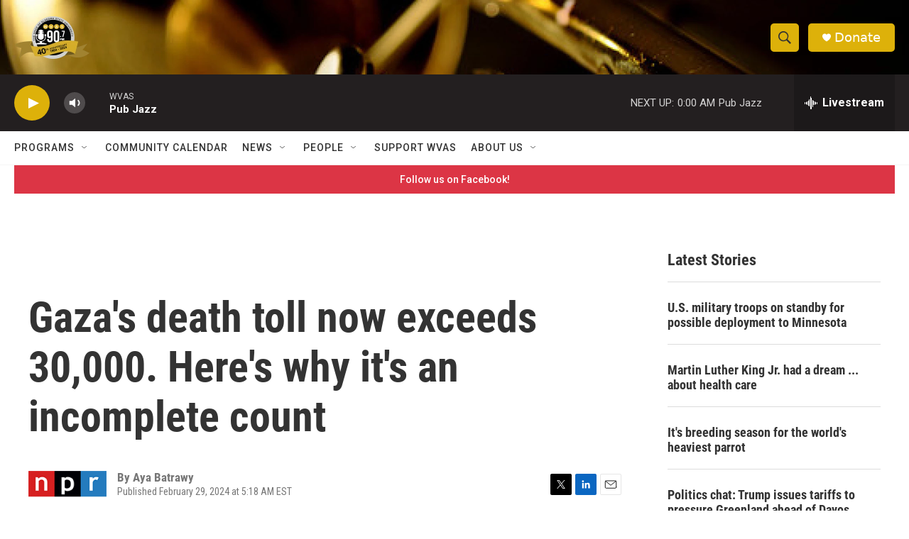

--- FILE ---
content_type: text/html; charset=utf-8
request_url: https://www.google.com/recaptcha/api2/aframe
body_size: 267
content:
<!DOCTYPE HTML><html><head><meta http-equiv="content-type" content="text/html; charset=UTF-8"></head><body><script nonce="XqBVy3FadTaOzHHNonzuIw">/** Anti-fraud and anti-abuse applications only. See google.com/recaptcha */ try{var clients={'sodar':'https://pagead2.googlesyndication.com/pagead/sodar?'};window.addEventListener("message",function(a){try{if(a.source===window.parent){var b=JSON.parse(a.data);var c=clients[b['id']];if(c){var d=document.createElement('img');d.src=c+b['params']+'&rc='+(localStorage.getItem("rc::a")?sessionStorage.getItem("rc::b"):"");window.document.body.appendChild(d);sessionStorage.setItem("rc::e",parseInt(sessionStorage.getItem("rc::e")||0)+1);localStorage.setItem("rc::h",'1768762522311');}}}catch(b){}});window.parent.postMessage("_grecaptcha_ready", "*");}catch(b){}</script></body></html>